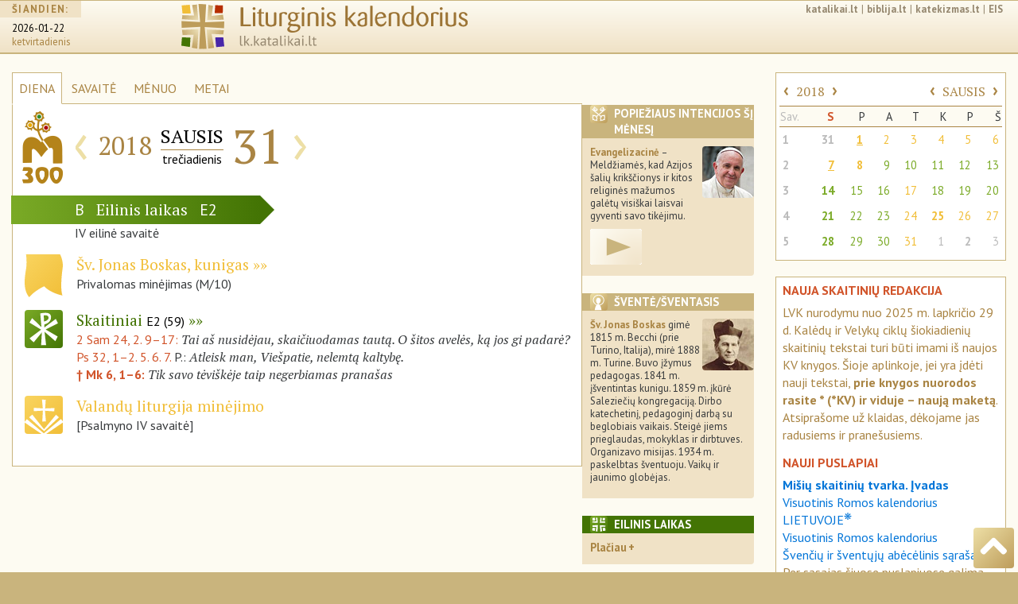

--- FILE ---
content_type: text/html; charset=UTF-8
request_url: https://lk.katalikai.lt/2018/01/31
body_size: 10227
content:
<!DOCTYPE html>
<html lang="lt">
  <head>
    <!-- Required meta tags always come first -->
    <base href="https://lk.katalikai.lt/">
    <meta charset="utf-8">
    <meta name="viewport" content="width=device-width, initial-scale=1, shrink-to-fit=no">
    <meta http-equiv="x-ua-compatible" content="ie=edge">
    <meta name="apple-mobile-web-app-capable" content="yes">
    <meta name="mobile-web-app-capable" content="yes">
    <meta name="apple-mobile-web-app-status-bar-style" content="black-translucent">
	<link rel="manifest" href="/manifest.json">

	<title>LK.katalikai.lt</title>
    <link href="project/liturginis-kalendorius.ico" rel="shortcut icon" type="image/x-icon">
    <link rel="icon" type="image/png" href="lk_icon16x16.png" sizes="16x16">
     <link rel="icon" type="image/png" href="lk_icon32x32.png" sizes="32x32">
     <link rel="icon" type="image/png" href="lk_icon36x36.png" sizes="36x36">
     <link rel="icon" type="image/png" href="lk_icon48x48.png" sizes="48x48">
     <link rel="icon" type="image/png" href="lk_icon72x72.png" sizes="72x72">
     <link rel="icon" type="image/png" href="lk_icon96x96.png" sizes="96x96">
    <link rel="apple-touch-icon" href="lk_icon120x120.png" />
	<link rel="apple-touch-icon" href="lk_icon152x152.png"  sizes="152x152" />
	<link rel="apple-touch-icon" href="lk_icon167x167.png" sizes="167x167" />
	<link rel="apple-touch-icon" href="lk_icon180x180.png" sizes="180x180" />
	<link rel="icon" type="image/png" href="lk_icon128x128.png" sizes="128x128" />
	<link rel="icon" type="image/png" href="lk_icon144x144.png" sizes="144x144" />
	<link rel="icon" type="image/png" href="lk_icon192x192.png" sizes="192x192" />
	<link rel="icon" type="image/png" href="lk_icon196x196.png" sizes="196x196" />
    <link rel="icon" type="image/png" href="lk_icon228x228.png" sizes="228x228">
   <meta name="msapplication-square310x310logo" content="lk_icon310x310.png">
    <!--link href="project/liturginis-kalendorius.ico" rel="shortcut icon" type="image/x-icon"-->
	<link href='https://fonts.googleapis.com/css?family=PT+Sans:400,400italic,700,700italic|PT+Sans+Narrow:400,700|PT+Serif:400,400italic,700,700italic&subset=latin-ext' rel='stylesheet' type='text/css'>

	<!-- Bootstrap CSS -->
    <link rel="stylesheet" href="vendor/bs4/css/bootstrap.css">   
    <link rel="stylesheet" href="vendor/font-awesome/css/font-awesome.min.css">
	<link rel="stylesheet" href="project/css/lkalendorius.css">
    <link rel="canonical" href="https://lk.katalikai.lt" />
	<style type="text/css">
	
	</style>

	<!-- Add a "gradientt" class to all your elements that have a gradient, 
and add the following override to your HTML to complete the IE9 support: -->
	<!--[if gte IE 9]
		<style type="text/css">
		.gradient {
		filter: none;
		}
	</style>
<![endif]-->
<script async src="https://www.googletagmanager.com/gtag/js?id=UA-136775479-3"></script><script>window.dataLayer = window.dataLayer || [];function gtag(){dataLayer.push(arguments);}gtag("js", new Date());gtag('config', 'UA-136775479-3');</script>
  </head>

<body>
    <div class="container-fluid all">
      <header id="top" class="header">
		<!-- cia incl_header begin -->
		
<!-- INCLUDO po incl_header pradzia -->

        <div class="container-fluid">
            <div class="row">

		<div class="hidden-xs-down col-sm-2">
                    <div class="siandien">
                        <h5><span>ŠIANDIEN:</span></h5>
                        <p>
                            <span class="data">
                                <a href="http://lk.katalikai.lt">2026-01-22</a>
                            </span><br />
                            <span class="savdiena">ketvirtadienis</span>
                        </p>
                    </div>
		</div>
                
		<div class="col-xs-6 col-sm-8 col-md-6">
                    <div class="logo"><a href="/"><img src="project/img/liturginis-kalendorius_logo.svg" class="img-fluid"></a></div>
		</div>
                
		<div class="col-sm-1 col-md-4 hidden-md-down">
			<div class="links"><a href="http://katalikai.lt">katalikai.lt</a>|<a href="http://biblija.lt">biblija.lt</a>|<a href="https://katekizmas.lt">katekizmas.lt</a>|<a href="http://eis.katalikai.lt">EIS</a></div>
			<div class="clearfix"></div>
			<div class="paieska"><!--<img src="project/img/paieska.svg" class="icon_small">--></div>
		</div>
		<div class="col-xs-6 col-sm-2 col-md-4 hidden-lg-up">
			<!--<nav class="nav_header"><a href="" class="rudas kampai4">≡</a></nav>-->

<!-- Navigation pjd-->
		<!--<a id="menu-toggle" href="#" class="btn btn-meniu btn-lg toggle"><i class="fa fa-bars">≡</i></a>-->
			<nav class="nav_header"><a id="menu-toggle" href="#" class="rmeniu rudas kampai4 toggle" alt="meniu" title="meniu"><img class="icon_size" src="project/img/meniu-i.svg"></a></nav>
			<nav id="sidebar-wrapper">
				<ul class="sidebar-nav">
				<!--<a id="menu-close" href="#" class="btn btn-meniua btn-lg pull-right toggle">x<i class="fa fa-times"></i></a>-->
				<a id="menu-close" href="#" class="rmeniu_close rudas kampai4 pull-right toggle"><img class="icon_size" src="project/img/isjungti.svg" alt="Išjungti meniu" title="Išjungti meniu"></a>
				<li class="sidebar-brand">
				<a href="http://lk.katalikai.lt"  onclick = $("#menu-close").click(); >lk.katalikai.lt/siandien</a>
				</ul>

<!-- sidebar-nav_r  begin-->
		
            <div class="sidebar-nav_r">

		<div class="paieska"><!--<img src="project/img/paieska.svg" class="icon_small">--></div>
                
                <div id="calendar_place_side">
                </div>

		<h5 class="media-heading"><a  class="toggle-me" data-toggle="collapse" href="#liturginis-kalendorius-r" aria-expanded="false" aria-controls="liturginis-kalendorius-r"><img class="rudas kampai4 icon_media pull-left" src="project/img/lit-kalendorius-i.svg" alt="Apie liturginį katalikų kalendorių" title="Apie liturginį katalikų kalendorių. Įvadas"> Liturginis kalendorius</a></h5>
		<div class="collapse" id="liturginis-kalendorius-r">
			<ul class="nav">
				<li class="nav-item"><a class="nav-link" href="/lkalendorius/ivadas" onclick = $("#menu-close").click(); >Įvadas</a></li>
				<li class="nav-item"><a class="nav-link active" href="/lkalendorius/vrk_lt">Visuotinis Romos kalendorius LIETUVOJE</a></li>
				<li class="nav-item"><a class="nav-link" href="/lkalendorius/vrk">Visuotinis Romos kalendorius</a></li>
				<li class="nav-item"><a class="nav-link" href="/lkalendorius/kilnojamos-sventes">Kilnojamų švenčių lentelė</a></li>
                 <li class="nav-item"><a class="nav-link" href="/lkalendorius/dienu-pirmumo-lentele">Liturginių dienų pirmumo lentelė</a></li>
				<li class="nav-item"><a class="nav-link" href="/lkalendorius/maldavimu-dienos">Paskirtosios maldavimų dienos Lietuvoje</a></li>
				<li class="nav-item"><a class="nav-link" href="/lkalendorius/metai">Šventieji ir paskirtieji metai</a></li>
			</ul>
		</div><!-- .collapse end -->

		<div class="clearfix"></div>

		<h5 class="media-heading"><a class="toggle-me" data-toggle="collapse" href="#sventieji-r" aria-expanded="false" aria-controls="sventieji-r"><img class="rudas kampai4 icon_media pull-left" src="project/img/sventieji-i.svg" alt="Apie šventes ir šventuosius" title="Apie šventes ir šventuosius"> Šventės ir šventieji</a><br></h5>
		<div class="collapse" id="sventieji-r">
			<ul class="nav">
				<li class="nav-item"><a class="nav-link" href="/svent/abc"  onclick = $("#menu-close").click(); >Abėcėlinis sąrašas</a></li>
			</ul>
		</div><!-- .collapse end -->

		<div class="clearfix"></div>

		<hr class="linija">

		<h5 class="media-heading"><a class="toggle-me" data-toggle="collapse" href="#svetaine-r" aria-expanded="false" aria-controls="svetaine-r"><img class="rudas kampai4 icon_media pull-left" src="project/img/apie-svetaine.svg" alt="Apie svetainę. Projekto eiga" title="Apie svetainę. Projekto eiga"> Apie svetainę</a></h5>
		<div class="collapse" id="svetaine-r">
			<ul class="nav">
				<li class="nav-item"><a class="nav-link" href="/eiga" onclick = $("#menu-close").click(); >Projekto eiga</a></li>
				<li class="nav-item"><a class="nav-link" href="/santrumpos">Santrumpos ir ženklai</a></li>
				<li class="nav-item"><a class="nav-link" href="/puslapio-schema">Puslapio schema</a></li>
				<li class="nav-item"><a class="nav-link" href="/kurejai">Kūrėjai ir bendradarbiai</a></li>
				<li class="nav-item"><a class="nav-link" href="/remejai">Rėmėjai</a></li>
				<li class="nav-item"><a class="nav-link" href="/saltiniai-teises">Šaltiniai ir autorinės teisės</a></li>
				<li class="nav-item"><a class="nav-link" href="/logo">Svetainės logo</a></li>
			</ul>
		</div><!-- .collapse end -->

		<div class="clearfix"></div>

		<h5 class="media-heading"><a class="toggle-me" data-toggle="collapse" href="#leidiniai-r" aria-expanded="false" aria-controls="leidiniai-r"><img class="rudas kampai4 icon_media pull-left" src="project/img/bibliografija-i.svg" alt="Liturginiai leidiniai" title="Liturginiai leidiniai"> Liturginiai leidiniai</a></h5>
		<div class="collapse" id="leidiniai-r">
					<ul class="nav">
                        <li class="nav-item"><a class="nav-link" href="/leidiniai/misiolai" onclick = $("#menu-close").click(); >Mišiolai ir mišiolėliai</a></li>
						<li class="nav-item"><a class="nav-link" href="/leidiniai/apeigynai">Apeigynai</a></li>
						<li class="nav-item"><a class="nav-link" href="/leidiniai/brevijoriai">Brevijoriai</a></li>
						<li class="nav-item"><a class="nav-link" href="/leidiniai/maldynai">Maldynai</a></li>
						<li class="nav-item"><a class="nav-link" href="/leidiniai/giesmynai">Giesmynai</a></li>
						<li class="nav-item"><a class="nav-link" href="/leidiniai/kalendoriai">Kalendoriai</a></li>
						<li class="nav-item"><a class="nav-link" href="/leidiniai/vaikams">Periodinė ir vaikų literatūra</a></li>
						<li class="nav-item"><a class="nav-link" href="/leidiniai/lotynu">Pavyzdiniai leidimai lotynų kalba</a></li>
					</ul>
		</div><!-- .collapse end -->

		<div class="clearfix"></div>

		<h5 class="media-heading"><a class="toggle-me" data-toggle="collapse" href="#pagalba-r" aria-expanded="false" aria-controls="pagalba-r"><img class="rudas kampai4 icon_media pull-left" src="project/img/pagalba.svg" alt="Pagalba" title="Pagalba"> Pagalba</a></h5>
		<div class="collapse" id="pagalba-r">
			<ul class="nav">
				<li class="nav-item"><a class="nav-link" href="/pagalba/kaip-nurodyti" onclick = $("#menu-close").click(); >Kaip daryti nuorodas</a></li>
				<!--<li class="nav-item"><a class="nav-link" href="/index.php?id=27">Ką ir kaip įterpti savo svetainėje</a></li>-->
				<li class="nav-item"><a class="nav-link" href="/pagalba/senos-lenteles">Senosios skaitinių mėnesinės lentelės</a></li>
				<li class="nav-item"><a class="nav-link" href="/pagalba/bibliografija">Lietuvių bibliografija</a></li>
				<li class="nav-item"><a class="nav-link" href="/pagalba/saltiniai-internete">Šaltiniai internete</a></li>
			</ul>
		</div><!-- .collapse end -->

		<div class="clearfix"></div>

	      </div><!-- sidebar-nav_r end -->

    </nav><!-- #sidebar-wrapper end -->

<!-- Navigation pjd end-->

	      </div><!--- kolonele -->

	    </div><!-- row end -->
	 </div><!-- .container-fluid -->
<!-- INCLUDO incl_header end -->	    <!-- cia incl_header end -->
	  </header>

   <section class="dinamic dienaw">

	<div class="row">

	  <div class="col-xs-12 col-sm-8 col-lg-7">

		<ul class="dinamic_meniu nav nav-tabs">
			<li class="nav-item">
				<a class="nav-link active" href="/">DIENA</a>
			</li>
			<li class="nav-item">
				<a class="nav-link" href="/savaite">SAVAITĖ</a>
			</li>
			<li class="nav-item">
				<a class="nav-link" href="/menuo">MĖNUO</a>
			</li>
			<li class="nav-item">
				<a class="nav-link" href="/metai">METAI</a>
			</li>
			<li class="nav-item menesiukas">
				<a class="nav-link" href="#"><img src="project/img/menesiukas.svg" class="icon_xxs"></a>
			</li>
		</ul>

            <div class="remelis">

            <div class="datos_juosta">

                <div class="media">
                    <div class="media-left">
                        <div class="metu-icon_size"><div id="dedicated_carousel" class="carousel slide" data-ride="carousel" data-interval="2200"><div class="carousel-inner" role="listbox"><div class="carousel-item active"><a href="http://www.trakubaznycia.lt" target="_blank"><img class="media-object metu-icon_size" src="project/img/paskirta/2018_traku-marijos-metai_logo.png" alt="2018 – Trakų Dievo Motinos – Lietuvos Globėjos metai" title="2018 – Trakų Dievo Motinos – Lietuvos Globėjos metai" /></a></div></div></div></div>                            <!--<img class="media-object metu-icon_size" border="0" src="" alt="" title="">-->
                    </div>
                    <div class="media-body">
                        <table class="table_dinamic_data">
                            <tr>
                                <td>
                                    <div class="dinamic_nav"><a href="/2018/01/30">‹</a></div>
                                </td>
                                <td class="paraste_left"><div class="dinamic_metai">2018</div></td>
                                <td class="paraste_left paraste_right"><div class="dinamic_menuo">SAUSIS</div>
                                    <div class="dinamic_savaitesd">trečiadienis</div>
                                </td>
                                <td class="paraste_right"><div class="dinamic_diena datos_parastes">31</div></td>
                                <td>
                                    <div class="dinamic_nav"><a href="/2018/02/01">›</a></div>
                                </td>
                            </tr>
                        </table>
                    </div>
                </div><!-- .media end -->

            </div><!-- datos_juosta end -->

            <!-- ikoneliu_juosta reponsive -->
            <div class="ikoneliu_juosta icon_display pull-right">

			<!-- Nav tabs ikoneliu_juostai -->
			<ul class="nav nav-tabs pull-right" role="tablist">

			   				<li class="nav-item" role="presentation" ><a href="#intencijos" aria-controls="intencijos" role="tab" data-toggle="tab"><img src="project/img/intencijos-i.svg" class="rudas kampai4 icon_xs"></a></li>
			   
			   				<li class="nav-item" role="presentation"><a href="#sventasis" aria-controls="sventasis" role="tab" data-toggle="tab"><img src="project/img/sventasis-i.svg" class="rudas kampai4 icon_xs"></a></li>
			   				
				<!--<li class="nav-item" role="presentation"><a href="#sventieji" aria-controls="sventieji" role="tab" data-toggle="tab"><img src="project/img/sventieji-i.svg" class="rudas kampai4 icon_xs"></a></li>-->

			                                   
                                                                
                                				<li class="nav-item" role="presentation"><a href="#eilinis" aria-controls="eilinis" role="tab" data-toggle="tab"><img src="project/img/lit-kalendorius-i.svg" class="zalias kampai4 icon_xs"></a></li>
                                				<li class="nav-item" role="presentation" class="active"><a href="#close_min" aria-controls="close_min" role="tab" data-toggle="tab"><img src="project/img/isjungti.svg" class="rusvai kampai4 icon_xs"></a></a></li>
			</ul>
			<div class="clearfix"></div>
			<!-- Tab panes ikoneliu_juostai -->
			<div class="tab-content">
			
							<div role="tabpanel" class="tab-pane" id="intencijos">
					<div class="rudai"><img src="project/img/intencijos-i.svg" class="lipd_icon icon_xs rudas kampai4" /><h4>Popiežiaus intencijos šį mėnesį</h4></div>

					<p><img class="kampai4 lipd_foto" src="project/img/popieziaus_malda2.jpg" align="right"><strong>Evangelizacinė</strong> – Meldžiamės, kad Azijos šalių krikščionys ir kitos religinės mažumos galėtų visiškai laisvai gyventi savo tikėjimu.</p>

<p><a class="video-link" href="https://youtu.be/w34-VVUjPUQ" target="_blank"><img src="project/img/logo/video1.png" align=""></a></p>
				</div>
			
                            				<div role="tabpanel" class="tab-pane" id="sventasis">
                                    <div class="rudai">
                                        <img src="project/img/sventasis-i.svg" class="lipd_icon icon_xs rudas kampai4" /><h4>Šventė/šventasis</h4>
                                    </div>
                                    <div class="saint_cel_description"><p><a class="img_dr" href="#_d"><img class="kampai4 lipd_foto" src="project/img/sv/01-31_don-bosko.jpg"><span><img src="project/img/sv/01-31_don-bosko_d.jpg">Šv. Jonas Boskas (1815–1888)</span></a></p>
<p><strong>Šv. Jonas Boskas</strong> gimė 1815 m. Becchi (prie Turino, Italija), mirė 1888 m. Turine. Buvo įžymus pedagogas. 1841 m. įšventintas kunigu. 1859 m. įkūrė Saleziečių kongregaciją. Dirbo katechetinį, pedagoginį darbą su beglobiais vaikais. Steigė jiems prieglaudas, mokyklas ir dirbtuves. Organizavo misijas. 1934 m. paskelbtas šventuoju. Vaikų ir jaunimo globėjas.</p></div>				</div>
                            
				<!--<div role="tabpanel" class="tab-pane" id="sventieji">
					<div class="rudai"><img src="project/img/sventieji-i.svg" class="lipd_icon icon_xs rudas kampai4" /><h4>Dienos šventieji</h4></div>
					<h5>Gegužė</h5>
					<ol class="men_sventieji" start="1">
						<li>Šv. Petras Sebastietis, vysk. (†391)<br />
						Julijonas ir Bazilė, kankiniai († apie 305).</li>
						<li>Šv.Joakimas ir Ona</li>
					</ol>
				</div>-->
			                                
                                                                
				<div role="tabpanel" class="tab-pane" id="eilinis">
                     <div class="zaliai"><img src="project/img/lit-kalendorius-i.svg" class="lipd_icon icon_xs zalias kampai4" /><h4>Eilinis laikas</h4></div>                                    
                     <p>Šalia savo specifinį pobūdį turinčių laikų metuose yra dar 33 ar 34 savaitės, kai Kristaus paslaptis švenčiama ne kuriuo nors išskirtiniu požiūriu, o tiesiog visa kartu, ypač sekmadieniais. Šis periodas vadinasi eilinis laikas. Eilinis laikas prasideda pirmadienį po sekmadienio, buvusio po sausio 6 dienos, ir baigiasi antradienį prieš Pelenų dieną; vėl prasideda pirmadienį po Sekminių ir baigiasi prieš I advento sekmadienio I Vakarinę (AC, 43–44).</p>				</div>
                                
                                                                
				<div role="tabpanel" class="tab-pane  active" id="close_min"></div>
			</div><!-- tab-content ikoneliu_juostai end -->

            </div><!-- ikoneliu_juosta responsive end -->

		<div class="clearfix"></div>
                
                
		<div class="laikotarpio_juosta lzalias"><!--pvz.: lzalias-->
                    <span class="sekm_raide">B</span>
                    <span class="laikotarpis">Eilinis laikas</span>
                    <span class="siok_raide">E2</span>
		</div><!-- laikotarpio_juosta end -->

                <div class="laikotarpio_rod rod-zalia"></div><!--pvz.: rod-zalia-->

                <div class="clearfix"></div>

		<div class="savaite paraste">IV eilinė savaitė </div>

			<!--<div class="paraste dmetas ryte"></div> -->

		<div class="dienos_lentele">

                    <!-- liturgine diena  -->
                    <div class="media">
                        <div class="media-left">
                            <!--<a href="#">-->
                            <img class="media-object icon_size geltonas" src="project/img/veliavele-i.svg" alt="Liturginis šventimo pavadinimas" title="Liturginis šventimo pavadinimas">
                            <!--</a>-->
                        </div>
				
                        <div class="media-body">
                            <p class="lit-pav geltona minejimas ">
                                <a class="to_saint" href="01-31/sv-jonas-boskas">Šv. Jonas Boskas, kunigas</a>                            </p>
                            <p>
                                Privalomas minėjimas 
                                 (M/10)                            </p>
                            <p class="paskirtoji"></p>
                        </div>
                    </div><!-- .media liturgine diena end -->
                    
                                        
                                        
                                        
                    <!-- skaitiniai  -->
                    <div class="media">
                        <div class="media-left">
                            <a href="/_dls/e2/e2_04eil_3.html">
                                <img class="media-object icon_size kampai4 zalias" src="project/img/skaitiniai-i.svg" alt="Liturginiai Mišių skaitiniai" title="Liturginiai Mišių skaitiniai">
                            </a>
                        </div>
                        <div class="media-body">
                            <p class="lit-pav zalia">
                                    <a href="/_dls/e2/e2_04eil_3.html">Skaitiniai <span>E2 (59)</span></a>
                            </p>
                            <div class="skaitiniai">
                                    
                                                                    <p>
                                    <a href="http://biblija.lt/index.aspx?cmp=reading&doc=BiblijaRKK1998_2_Sam_24,2.9-17">2 Sam 24, 2. 9–17: </a> 
                                    <span class="antrastele">Tai aš nusidėjau, skaičiuodamas tautą. 
O šitos avelės, ką jos gi padarė?</span></p>
                                    
                                                                        
                                                                    <p>
                                    <a href="http://biblija.lt/index.aspx?cmp=reading&doc=BiblijaRKK1998_Ps_32,1-2.5.6.7">Ps 32, 1–2. 5. 6. 7.</a> 
                                    P.: <span class="antrastele">Atleisk man, Viešpatie, nelemtą kaltybę.</span></p>
                                    
                                                                        
                                                                    
                                                                
                                <p>                                    
                                    <b><a href="http://biblija.lt/index.aspx?cmp=reading&doc=BiblijaRKK1998_Mk_6,1-6">† Mk 6, 1–6: </a></b> 
                                    <span class="antrastele">Tik savo tėviškėje taip negerbiamas pranašas</span>
                                                                    </p>
                                    
                                                                    
                                                                
                            </div><!-- skaitiniai end -->
                            
                                                        
                            
                        </div><!-- .media-body skatiniai -->
                    </div><!-- .media skaitiniai end -->
                    

                        			<!-- valandos  -->
			<div class="media">
                            <div class="media-left">  
                                <a href="https://vl.katalikai.lt/?data=2018-01-31">                                <img class="media-object icon_size kampai4 geltonas" src="project/img/psalmes-i.svg" alt="Valandų liturgija" title="Valandų liturgija">                                
                                </a>                            </div>
                            <div class="media-body">
                                <p class="lit-pav geltona">Valandų liturgija minėjimo</p>
                                <p>
                                [Psalmyno IV savaitė]                                </p>
                            </div>
			</div><!-- .media valandos end -->
                                                
 
                        
                        </div><!-- pagr dienos_lentele end -->                                                                        
                        
                                                
                                                
                                                
                                                
                <!-- </div> dienos_lentele end -->
                
                                
          
                                    
            </div><!-- remelis end -->
	  </div><!-- pagrindine kolonele -->

	  <div class="hidden-xs-down col-sm-4 col-lg-2">
                		<div class="lipdukas kampai2 p-intencijos">
			<div class="rudai"><img src="project/img/intencijos-i.svg" class="lipd_icon icon_xs rudas kampai4" /><h4>Popiežiaus intencijos šį mėnesį</h4></div>

                        <p><img class="kampai4 lipd_foto" src="project/img/popieziaus_malda2.jpg" align="right"><strong>Evangelizacinė</strong> – Meldžiamės, kad Azijos šalių krikščionys ir kitos religinės mažumos galėtų visiškai laisvai gyventi savo tikėjimu.</p>

<p><a class="video-link" href="https://youtu.be/w34-VVUjPUQ" target="_blank"><img src="project/img/logo/video1.png" align=""></a></p>		</div><!-- .lipdukas end -->
                                
                		<div class="lipdukas kampai2">
			<div class="rudai"><img src="project/img/sventasis-i.svg" class="lipd_icon icon_xs rudas kampai4" /><h4>Šventė/šventasis</h4></div>
                <div class="saint_cel_description"><p><a class="img_dr" href="#_d"><img class="kampai4 lipd_foto" src="project/img/sv/01-31_don-bosko.jpg"><span><img src="project/img/sv/01-31_don-bosko_d.jpg">Šv. Jonas Boskas (1815–1888)</span></a></p>
<p><strong>Šv. Jonas Boskas</strong> gimė 1815 m. Becchi (prie Turino, Italija), mirė 1888 m. Turine. Buvo įžymus pedagogas. 1841 m. įšventintas kunigu. 1859 m. įkūrė Saleziečių kongregaciją. Dirbo katechetinį, pedagoginį darbą su beglobiais vaikais. Steigė jiems prieglaudas, mokyklas ir dirbtuves. Organizavo misijas. 1934 m. paskelbtas šventuoju. Vaikų ir jaunimo globėjas.</p></div>		</div><!-- .lipdukas end -->
                

                
                
                                
		<div class="lipdukas kampai2">
                    <div class="zaliai">
                        <img src="project/img/lit-kalendorius-i.svg" class="lipd_icon icon_xs zalias kampai4" /><h4>Eilinis laikas<!--Eilinis laikas--></h4>
                    </div>
                    <h5><a class="toggle-me" data-toggle="collapse" href="#eilinis_laikas" aria-expanded="false" aria-controls="eilinis_laikas">Plačiau</a></h5>
                    <div class="collapse" id="eilinis_laikas">                        
                        <p>Šalia savo specifinį pobūdį turinčių laikų metuose yra dar 33 ar 34 savaitės, kai Kristaus paslaptis švenčiama ne kuriuo nors išskirtiniu požiūriu, o tiesiog visa kartu, ypač sekmadieniais. Šis periodas vadinasi eilinis laikas. Eilinis laikas prasideda pirmadienį po sekmadienio, buvusio po sausio 6 dienos, ir baigiasi antradienį prieš Pelenų dieną; vėl prasideda pirmadienį po Sekminių ir baigiasi prieš I advento sekmadienio I Vakarinę (AC, 43–44).</p>                    </div><!-- #eilinis_laikas .collapse --> 
		</div><!-- .lipdukas end -->
                
                                
		<p>&nbsp;</p>

	  </div><!-- lipdukai-visi end -->

	  <div class="hidden-md-down col-lg-3">
              
              <div id="calendar_place_main">
              <div class="menesiukas_side" id="calendar_box" data-yr-cur="2026" data-mn-cur="1" data-day-cur="22">
                  <table class="table">
               <tbody>
    
        <tr  class="acal_nav">
            <th colspan="3">
                <a href="#" id="yr_prev" class="acal_nav-r" data-yr-prev="2017" data-mn-prev="1" data-day-prev="31">‹</a>
                <a href="index.php?id=23&mt=2018&mno=1&dno=31" class="mm">2018</a>
                <a href="#" id="yr_next" class="acal_nav-r" data-yr-next="2019" data-mn-next="1" data-day-next="31">›</a>
            </th>
            <th colspan="5" style="text-align: right">
                <a href="#" id="mn_prev" class="acal_nav-r" data-yrm-prev="2017" data-mnm-prev="12" data-daym-prev="31">‹</a>
                <a href="index.php?id=22&mt=2018&mn=1&dno=31" class="mm">SAUSIS</a>
                <a href="#" id="mn_next" class="acal_nav-r" data-yrm-next="2018" data-mnm-next="2" data-daym-next="28">›</a>
            </th>
        </tr>
        <tr>
            <td class="apav asav">Sav.</th>
            <td class="apav s8"><b>S</b></th>
            <td class="apav">P</th>
            <td class="apav">A</th>
	    <td class="apav">T</th>
            <td class="apav">K</th>
            <td class="apav">P</th>
	    <td class="apav">Š</th>
        </tr><tr><th scope="row" class="asav"><a href="index.php?id=21&mt=2018&sv=1&mno=1&dno=1">1</a></th><td class="s8 kitasm"><a href="/2017/12/31" class=" geltona svente has-tether" data-toggle="tooltip" data-placement="left" data-html="true" class="red-tooltip" title="Šventoji Šeima: Jėzus, Marija ir Juozapas. Šventė">31</a></td><td ><a href="/2018/01/01" class=" geltona iskilme has-tether" data-toggle="tooltip" data-placement="left" data-html="true" class="red-tooltip" title="Švč. Mergelė Marija, Dievo Gimdytoja. Iškilmė">1</a></td><td ><a href="/2018/01/02" class=" geltona minejimas has-tether" data-toggle="tooltip" data-placement="left" data-html="true" class="red-tooltip" title="Šv. Bazilijus Didysis ir Grigalius Nazianzietis, vyskupai, Bažnyčios mokytojai. Privalomas minėjimas">2</a></td><td ><a href="/2018/01/03" class=" geltona  has-tether" data-toggle="tooltip" data-placement="left" data-html="true" class="red-tooltip" title="Sausio 3 diena. Kalėdų laiko šiokiadienis">3</a></td><td ><a href="/2018/01/04" class=" geltona  has-tether" data-toggle="tooltip" data-placement="left" data-html="true" class="red-tooltip" title="Sausio 4 diena. Kalėdų laiko šiokiadienis">4</a></td><td ><a href="/2018/01/05" class=" geltona  has-tether" data-toggle="tooltip" data-placement="left" data-html="true" class="red-tooltip" title="Sausio 5 diena. Kalėdų laiko šiokiadienis">5</a></td><td ><a href="/2018/01/06" class=" geltona  has-tether" data-toggle="tooltip" data-placement="left" data-html="true" class="red-tooltip" title="Sausio 6 diena. Kalėdų laiko šiokiadienis">6</a></td></tr><tr><th scope="row" class="asav"><a href="index.php?id=21&mt=2018&sv=2&mno=1&dno=8">2</a></th><td class="s8 "><a href="/2018/01/07" class=" geltona iskilme has-tether" data-toggle="tooltip" data-placement="left" data-html="true" class="red-tooltip" title="Kristaus Apsireiškimas (Trys Karaliai). Iškilmė">7</a></td><td ><a href="/2018/01/08" class=" geltona svente has-tether" data-toggle="tooltip" data-placement="left" data-html="true" class="red-tooltip" title="Kristaus Krikštas. Šventė">8</a></td><td ><a href="/2018/01/09" class=" zalia  has-tether" data-toggle="tooltip" data-placement="left" data-html="true" class="red-tooltip" title="Antradienis. Eilinis šiokiadienis">9</a></td><td ><a href="/2018/01/10" class=" zalia  has-tether" data-toggle="tooltip" data-placement="left" data-html="true" class="red-tooltip" title="Trečiadienis. Eilinis šiokiadienis">10</a></td><td ><a href="/2018/01/11" class=" zalia  has-tether" data-toggle="tooltip" data-placement="left" data-html="true" class="red-tooltip" title="Ketvirtadienis. Eilinis šiokiadienis">11</a></td><td ><a href="/2018/01/12" class=" zalia  has-tether" data-toggle="tooltip" data-placement="left" data-html="true" class="red-tooltip" title="Penktadienis. Eilinis šiokiadienis">12</a></td><td ><a href="/2018/01/13" class=" zalia  has-tether" data-toggle="tooltip" data-placement="left" data-html="true" class="red-tooltip" title="Šeštadienis. Eilinis šiokiadienis">13</a></td></tr><tr><th scope="row" class="asav"><a href="index.php?id=21&mt=2018&sv=3&mno=1&dno=15">3</a></th><td class="s8 "><a href="/2018/01/14" class=" zalia caps has-tether" data-toggle="tooltip" data-placement="left" data-html="true" class="red-tooltip" title="II eilinis sekmadienis">14</a></td><td ><a href="/2018/01/15" class=" zalia  has-tether" data-toggle="tooltip" data-placement="left" data-html="true" class="red-tooltip" title="Pirmadienis. Eilinis šiokiadienis">15</a></td><td ><a href="/2018/01/16" class=" zalia  has-tether" data-toggle="tooltip" data-placement="left" data-html="true" class="red-tooltip" title="Antradienis. Eilinis šiokiadienis">16</a></td><td ><a href="/2018/01/17" class=" geltona minejimas has-tether" data-toggle="tooltip" data-placement="left" data-html="true" class="red-tooltip" title="Šv. Antanas, abatas. Privalomas minėjimas">17</a></td><td ><a href="/2018/01/18" class=" zalia  has-tether" data-toggle="tooltip" data-placement="left" data-html="true" class="red-tooltip" title="Ketvirtadienis. Eilinis šiokiadienis">18</a></td><td ><a href="/2018/01/19" class=" zalia  has-tether" data-toggle="tooltip" data-placement="left" data-html="true" class="red-tooltip" title="Penktadienis. Eilinis šiokiadienis">19</a></td><td ><a href="/2018/01/20" class=" zalia  has-tether" data-toggle="tooltip" data-placement="left" data-html="true" class="red-tooltip" title="Šeštadienis. Eilinis šiokiadienis">20</a></td></tr><tr><th scope="row" class="asav"><a href="index.php?id=21&mt=2018&sv=4&mno=1&dno=22">4</a></th><td class="s8 "><a href="/2018/01/21" class=" zalia caps has-tether" data-toggle="tooltip" data-placement="left" data-html="true" class="red-tooltip" title="III eilinis sekmadienis">21</a></td><td ><a href="/2018/01/22" class=" zalia  has-tether" data-toggle="tooltip" data-placement="left" data-html="true" class="red-tooltip" title="Pirmadienis. Eilinis šiokiadienis">22</a></td><td ><a href="/2018/01/23" class=" zalia  has-tether" data-toggle="tooltip" data-placement="left" data-html="true" class="red-tooltip" title="Antradienis. Eilinis šiokiadienis">23</a></td><td ><a href="/2018/01/24" class=" geltona minejimas has-tether" data-toggle="tooltip" data-placement="left" data-html="true" class="red-tooltip" title="Šv. Pranciškus Salezas, vyskupas, Bažnyčios mokytojas. Privalomas minėjimas">24</a></td><td ><a href="/2018/01/25" class=" geltona svente has-tether" data-toggle="tooltip" data-placement="left" data-html="true" class="red-tooltip" title="Šv. Pauliaus, apaštalo, Atsivertimas. Šventė">25</a></td><td ><a href="/2018/01/26" class=" geltona minejimas has-tether" data-toggle="tooltip" data-placement="left" data-html="true" class="red-tooltip" title="Šv. Timotiejus ir Titas, vyskupai. Privalomas minėjimas">26</a></td><td ><a href="/2018/01/27" class=" geltona minejimas has-tether" data-toggle="tooltip" data-placement="left" data-html="true" class="red-tooltip" title="Pal. Jurgis Matulaitis, vyskupas. Privalomas minėjimas">27</a></td></tr><tr><th scope="row" class="asav"><a href="index.php?id=21&mt=2018&sv=5&mno=1&dno=29">5</a></th><td class="s8 "><a href="/2018/01/28" class=" zalia caps has-tether" data-toggle="tooltip" data-placement="left" data-html="true" class="red-tooltip" title="IV eilinis sekmadienis">28</a></td><td ><a href="/2018/01/29" class=" zalia  has-tether" data-toggle="tooltip" data-placement="left" data-html="true" class="red-tooltip" title="Pirmadienis. Eilinis šiokiadienis">29</a></td><td ><a href="/2018/01/30" class=" zalia  has-tether" data-toggle="tooltip" data-placement="left" data-html="true" class="red-tooltip" title="Antradienis. Eilinis šiokiadienis">30</a></td><td ><a href="/2018/01/31" class=" geltona minejimas has-tether" data-toggle="tooltip" data-placement="left" data-html="true" class="red-tooltip" title="Šv. Jonas Boskas, kunigas. Privalomas minėjimas">31</a></td><td class=" kitasm"><a href="/2018/02/01" class=" zalia  has-tether" data-toggle="tooltip" data-placement="left" data-html="true" class="red-tooltip" title="Ketvirtadienis. Eilinis šiokiadienis">1</a></td><td class=" kitasm"><a href="/2018/02/02" class=" geltona svente has-tether" data-toggle="tooltip" data-placement="left" data-html="true" class="red-tooltip" title="Kristaus Paaukojimas (Grabnyčios). Šventė">2</a></td><td class=" kitasm"><a href="/2018/02/03" class=" zalia  has-tether" data-toggle="tooltip" data-placement="left" data-html="true" class="red-tooltip" title="Šeštadienis. Eilinis šiokiadienis">3</a></td></tr></tbody></table>              </div>
              </div>

		<aside class="aside">
	      <!-- cia incl_aside begin -->
			
<!-- INCLUDO incl_aside pradzia -->

		<div class="aktualijos_side">

            <h6><b style="color:#d1542a">NAUJA SKAITINIŲ REDAKCIJA </b></h6>
            <p>LVK nurodymu nuo 2025 m. lapkričio 29 d. Kalėdų ir Velykų ciklų šiokiadienių skaitinių tekstai turi būti imami iš naujos KV knygos. Šioje aplinkoje, jei yra įdėti nauji tekstai, <b>prie knygos nuorodos rasite * (*KV) ir viduje – naują maketą</b>. Atsiprašome už klaidas, dėkojame jas radusiems ir pranešusiems.</p>

			<h6><b style="color:#d1542a">NAUJI PUSLAPIAI</b></h6>
            <p><a href="/skaitiniai/ivadas"><b>Mišių skaitinių tvarka. Įvadas</b></a><br />
            <a href="/lkalendorius/vrk_lt">Visuotinis Romos kalendorius LIETUVOJE<sup>❋</sup></a><br />
            <a href="/lkalendorius/vrk">Visuotinis Romos kalendorius</a><br /> 
            <a href="/svent/abc">Švenčių ir šventųjų abėcėlinis sąrašas</a><br>
            Per sąsajas šiuose puslapiuose galima patekti į konkrečiai šventei ar šventajam skirtą puslapį, pvz. <a href="/09-08/svc-marijos-gimimas">Švč . M. Marijos Gimimas</a>.</p>
            <h6><b>PRADEDANTIEMS</b></h6>
			<p>Naršyti galima <b>2000-01-01 iki 2037-01-01</b>.<br />
			Išsamiai apie dienos liturgiją – DIENOS puslapyje. Kitos lentelės skirtos apžvalgai.<br />
			Jums gali praversti <a href="/puslapio-schema">LK dienos puslapio schema</a>.</p> 
		
		</div>
		<nav class="nav_side">
		
			<div class="media">
				<div class="media-left">
					<a href="#">
				    <img class="media-object rudas kampai4 nav_icon img-fluid" src="project/img/lit-kalendorius-i.svg" alt="Apie liturginį katalikų kalendorių" title="Apie liturginį katalikų kalendorių. Įvadas">
					</a>
				</div>
				<div class="media-body">
					<h5 class="media-heading"><a  class="toggle-me" data-toggle="collapse" href="#liturginis-kalendorius" aria-expanded="false" aria-controls="liturginis-kalendorius">Liturginis kalendorius</a></h5>
					<div class="collapse" id="liturginis-kalendorius">
					<ul class="nav">
						<li class="nav-item"><a class="nav-link" href="/lkalendorius/ivadas">Įvadas</a></li>
						<li class="nav-item"><a class="nav-link active" href="/lkalendorius/vrk_lt">Visuotinis Romos kalendorius LIETUVOJE</a></li>
						<li class="nav-item"><a class="nav-link" href="/lkalendorius/vrk">Visuotinis Romos kalendorius</a></li>
						<li class="nav-item"><a class="nav-link" href="/lkalendorius/kilnojamos-sventes">Kilnojamų švenčių lentelė</a></li>
						<li class="nav-item"><a class="nav-link" href="/lkalendorius/dienu-pirmumo-lentele">Liturginių dienų pirmumo lentelė</a></li>
                        <li class="nav-item"><a class="nav-link" href="/lkalendorius/maldavimu-dienos">Paskirtosios maldavimų dienos Lietuvoje</a></li>
						<li class="nav-item"><a class="nav-link" href="/lkalendorius/metai">Šventieji ir paskirtieji metai</a></li>
					</ul>
					</div>
				</div>
			</div><!-- .media end -->

			<div class="media">
				<div class="media-left">
					<a href="#">
				    <img class="media-object rudas kampai4 nav_icon img-fluid" src="project/img/sventieji-i.svg" alt="Apie šventes ir šventuosius" title="Apie šventes ir šventuosius. Įvadas">
					</a>
				</div>
				<div class="media-body">
					<h5 class="media-heading"><a class="toggle-me" data-toggle="collapse" href="#sventieji" aria-expanded="false" aria-controls="sventieji">Šventės ir šventieji</a></h5>
					<div class="collapse" id="sventieji">
					<ul class="nav">
						<!--li class="nav-item"><a class="nav-link" href="/svent/ivadas">Įvadas</a></li-->
						<!--li class="nav-item"><a class="nav-link" href="">Kalendorinis sąrašas</a></li-->
						<li class="nav-item"><a class="nav-link" href="/svent/abc">Abėcėlinis sąrašas ir šventimo data</a></li>
					</ul>
					</div>
				</div>
			</div><!-- .media end -->

			<div class="media">
				<div class="media-left">
					<a href="#">
				    <img class="media-object rudas kampai4 nav_icon img-fluid" src="project/img/skaitiniai-i.svg" alt="Apie Mišių skaitinius" title="Apie Mišių skaitinius. Įvadas">
					</a>
				</div>
				<div class="media-body">
					<h5 class="media-heading"><a class="toggle-me" data-toggle="collapse" href="#skaitiniai" aria-expanded="false" aria-controls="skaitiniai">Skaitiniai</a></h5>
					<div class="collapse" id="skaitiniai">
					<ul class="nav">
						<li class="nav-item"><a class="nav-link" href="/skaitiniai/ivadas">MIšių skaitinių tvarka. Įvadas</a></li>
					</ul>
					</div>
				</div>
			</div><!-- .media end -->

			<div class="media">
				<div class="media-left">
					<a href="#">
				    <img class="media-object rudas kampai4 nav_icon img-fluid" src="project/img/misios-i.svg" alt="Apie Mišių maldas" title="Apie Mišių maldas. Įvadas">
					</a>
				</div>
				<div class="media-body">
					<h5 class="media-heading"><a class="toggle-me" data-toggle="collapse" href="#misios" aria-expanded="false" aria-controls="misios">Mišios</a></h5>
					<div class="collapse" id="misios">
					<ul class="nav">
						<li class="nav-item"><a class="nav-link" href="/misios/ivadas">Įvadas</a></li>
					</ul>
					</div>
				</div>
			</div><!-- .media end -->

			<div class="media">
				<div class="media-left">
					<a href="#">
				    <img class="media-object rudas kampai4 nav_icon img-fluid" src="project/img/maldavimai-i.svg" alt="Apie Visuotinę maldą" title="Apie Visuotinę maldą. Įvadas">
					</a>
				</div>
				<div class="media-body">
					<h5 class="media-heading"><a class="toggle-me" data-toggle="collapse" href="#vmaldavimai" aria-expanded="false" aria-controls="vmaldavimai">Visuotinės maldos</a></h5>
					<div class="collapse" id="vmaldavimai">
					<ul class="nav">
						<li class="nav-item"><a class="nav-link" href="/visuotines-maldos/ivadas">Įvadas</a></li>
					</ul>
					</div>
				</div>
			</div><!-- .media end -->

			<div class="media">
				<div class="media-left">
					<a href="#">
				    <img class="media-object rudas kampai4 nav_icon img-fluid" src="project/img/psalmes-i.svg" alt="Apie Valandų liturgiją" title="Apie Valandų liturgiją. Įvadas">
					</a>
				</div>
				<div class="media-body">
					<h5 class="media-heading"><a class="toggle-me" data-toggle="collapse" href="#valandos" aria-expanded="false" aria-controls="valandos">Valandų liturgija</a></h5>
					<div class="collapse" id="valandos">
					<ul class="nav">
						<li class="nav-item"><a class="nav-link" href="/valandul/ivadas">Įvadas</a></li>
					</ul>
					</div>
				</div>
			</div><!-- .media end -->

<!-- cia buvo SVENTES ir SVENTIEJI -->

<hr class="linija">

			<div class="media">
				<div class="media-left">
					<a href="#">
				    <img class="media-object kampai4 nav_icon img-fluid" src="project/img/apie-svetaine.svg" alt="Apie svetainę" title="Apie svetainę. Projekto eiga">
					</a>
				</div>
				<div class="media-body">
					<h5 class="media-heading"><a class="toggle-me" data-toggle="collapse" href="#svetaine" aria-expanded="false" aria-controls="svetaine">Apie svetainę</a></h5>
					<div class="collapse" id="svetaine">
					<ul class="nav">
						<li class="nav-item"><a class="nav-link" href="/eiga">Projekto eiga</a></li>
						<li class="nav-item"><a class="nav-link" href="/santrumpos">Santrumpos ir ženklai</a></li>
						<li class="nav-item"><a class="nav-link" href="/puslapio-schema">Puslapio schema</a></li>
						<li class="nav-item"><a class="nav-link" href="/kurejai">Kūrėjai ir bendradarbiai</a></li>
						<li class="nav-item"><a class="nav-link" href="/remejai">Rėmėjai</a></li>
						<li class="nav-item"><a class="nav-link" href="/saltiniai-teises">Šaltiniai ir autorinės teisės</a></li>
						<li class="nav-item"><a class="nav-link" href="/logo">Svetainės logo</a></li>
					</ul>
					</div>
				</div>
			</div><!-- .media end -->

			<div class="media">
				<div class="media-left">
					<a href="#">
				    <img class="media-object kampai4 nav_icon img-fluid" src="project/img/bibliografija-i.svg" alt="Liturginiai leidiniai" title="Liturginiai leidiniai">
					</a>
				</div>
				<div class="media-body">
					<h5 class="media-heading"><a class="toggle-me" data-toggle="collapse" href="#leidiniai" aria-expanded="false" aria-controls="leidiniai">Liturginiai leidiniai</a></h5>
					<div class="collapse" id="leidiniai">
					<ul class="nav">
						<li class="nav-item"><a class="nav-link" href="/leidiniai/misiolai">Mišiolai ir mišiolėliai</a></li>
						<li class="nav-item"><a class="nav-link" href="/leidiniai/apeigynai">Apeigynai</a></li>
						<li class="nav-item"><a class="nav-link" href="/leidiniai/brevijoriai">Brevijoriai</a></li>
						<li class="nav-item"><a class="nav-link" href="/leidiniai/maldynai">Maldynai</a></li>
						<li class="nav-item"><a class="nav-link" href="/leidiniai/giesmynai">Giesmynai</a></li>
						<li class="nav-item"><a class="nav-link" href="/leidiniai/kalendoriai">Kalendoriai</a></li>
						<li class="nav-item"><a class="nav-link" href="/leidiniai/vaikams">Periodinė ir vaikų literatūra</a></li>
						<li class="nav-item"><a class="nav-link" href="/leidiniai/lotynu">Pavyzdiniai leidimai lotynų kalba</a></li>
					</ul>
					</div>
				</div>
			</div><!-- .media end -->

			<div class="media">
				<div class="media-left">
					<a href="#">
				    <img class="media-object kampai4 nav_icon img-fluid" src="project/img/pagalba.svg" alt="Pagalba" title="Pagalba">
					</a>
				</div>
				<div class="media-body">
					<h5 class="media-heading"><a class="toggle-me" data-toggle="collapse" href="#pagalba" aria-expanded="false" aria-controls="pagalba">Pagalba</a></h5>
					<div class="collapse" id="pagalba">
					<ul class="nav">
						<li class="nav-item"><a class="nav-link" href="/pagalba/kaip-nurodyti">Kaip daryti nuorodas</a></li>
						<!--li class="nav-item"><a class="nav-link" href="/index.php?id=27">Ką ir kaip įterpti savo svetainėje</a></li>-->
						<li class="nav-item"><a class="nav-link" href="/pagalba/senos-lenteles">Senosios skaitinių mėnesinės lentelės</a></li>
						<li class="nav-item"><a class="nav-link" href="/pagalba/bibliografija">Lietuvių bibliografija</a></li>
						<li class="nav-item"><a class="nav-link" href="/pagalba/saltiniai-internete">Šaltiniai internete</a></li>
					</ul>
					</div>
				</div>
			</div><!-- .media end -->
		
		</nav><!-- .nav_side end -->
<!-- INCLUDO incl_aside pabaiga -->		  <!-- cia incl_aside end -->
		</aside>

	  </div><!-- hidden-sm-down col-md-3 -->

	</div><!-- .row end -->

  </section><!-- lk diena end -->

 </div><!-- container-fluid all end -->

   <footer class="footer">
	  <!-- cia incl_footer begin -->
		
<!-- INCLUDO incl_footer pradzia -->
	<div class="row">
		<div class="col-md-3">
			<h4>DĖKOJAME ir PRAŠOME</h4>
			<p>Apie visus nuorodų netikslumus ar teksto klaidas prašome pranešti <a href="mailto:info@katalikai.lt">info@katalikai.lt</a> nurodant tikslią klaidos vietą. DĖKOJAME visiems naršantiems ir parašiusiems! </p>
		</div>
		<div class="col-md-3">
			<h4>KŪRĖJAI</h4>
			<p><a href="http://www.kit.lt" target="_blank">IT Sprendimas ir dizainas<br />©&nbsp;Katalikų interneto tarnyba, 2016–2020</a></p>
		</div>
		<div class="col-md-2">
			<h4>KONSULTANTAI</h4>
			<p>LVK Liturgijos komisija<br />
			Kan. Vygintas Gudeliūnas<br />
			Kun. Artūras Kazlauskas</p>
		</div>
		<div class="col-md-4">
			<h4>RĖMĖJAI</h4>
				<a href="http://www.lkrsalpa.org"  target="_blank">
					<img class="img-responsive" src="/project/img/remejai/LKRSalpa-logo.png">
				</a>
			&nbsp;
				<!--<a href="http://www.vargdieniu.lt/musu-bendruomenes/seserys-siaures-amerikoje/seseru-veikla/immaculata-fondas" target="_blank">
					<img class="img-responsive" src="/project/img/remejai/immaculata-logo.png">
				</a>-->
				<nav class="nav_footer">
				    					<a id="up-toggle" href="/2018/01/31#top" class="rmeniu rudas kampai4 toggle icon_size" alt="viršun" title="viršun"><img class="icon_size" src="project/img/aukstyn-i.svg"></a>
									</nav>
		</div>
        </div>
<!-- INCLUDO incl_footer pabaiga -->	  <!-- cia incl_footer end -->
	</footer>

	<!-- cia incl_po-footer begin -->
	
<!-- INSCLUDO incl_po-footer pradzia -->

    <!-- jQuery first, then Bootstrap JS. -->
    <script src="https://ajax.googleapis.com/ajax/libs/jquery/2.1.4/jquery.min.js"></script>
    
    <script type="text/javascript" src="vendor/tether/js/tether.min.js"></script>
    
    <script type="text/javascript" src="vendor/bs4/js/bootstrap.min.js"></script>
    
    <script type="text/javascript" src="project/js/calendar_small.js"></script>
	
    <!-- Custom Theme JavaScript -->
    <script>
    // Closes the sidebar menu
//    $("#menu-close").click(function(e) {
//        e.preventDefault();
//        $("#sidebar-wrapper").toggleClass("active");
//    });

    // Opens the sidebar menu
//    $("#menu-toggle").click(function(e) {
//        e.preventDefault();
//        $("#sidebar-wrapper").toggleClass("active");
//    });

    // Scrolls to the selected menu item on the page - VEIKIA BE SIO GABALO
    $(function() {
        $('.sidebar-nav li a').click(function() {
		//$('a[href*=#]:not([href=#])').click(function() {
            if (location.pathname.replace(/^\//, '') == this.pathname.replace(/^\//, '') || location.hostname == this.hostname) {

                var target = $(this.hash);
                target = target.length ? target : $('[name=' + this.hash.slice(1) + ']');
                if (target.length) {
                    $('html,body').animate({
                        scrollTop: target.offset().top
                    }, 1000);
                    return false;
                }
            }
        });
    });

    </script>

    <!-- INSCLUDO incl_po-footer pabaiga -->	<!-- cia incl_po-footer end -->

  </body>
</html>



--- FILE ---
content_type: image/svg+xml
request_url: https://lk.katalikai.lt/project/img/intencijos-i.svg
body_size: 1404
content:
<?xml version="1.0" encoding="utf-8"?>
<!-- Generator: Adobe Illustrator 13.0.2, SVG Export Plug-In . SVG Version: 6.00 Build 14948)  -->
<!DOCTYPE svg PUBLIC "-//W3C//DTD SVG 1.1//EN" "http://www.w3.org/Graphics/SVG/1.1/DTD/svg11.dtd">
<svg version="1.1" id="Layer_1" xmlns="http://www.w3.org/2000/svg" xmlns:xlink="http://www.w3.org/1999/xlink" x="0px" y="0px"
	 width="65px" height="65px" viewBox="-287.57 366.34 65 65" style="enable-background:new -287.57 366.34 65 65;"
	 xml:space="preserve">
<style type="text/css">
<![CDATA[
	.st0{fill:#FFFFFF;}
]]>
</style>
<path class="st0" d="M-266.36,410.69c-0.33-4.82-5.78-5.08-7.96-3.35c-2.55,2.03-2.5,6.33,0.1,9.6c2.61,3.27,6.79,4.28,9.34,2.25
	C-262.7,417.46-261.73,412.09-266.36,410.69z M-260.11,421.11c0.49,0.61,0,1.81-1.09,2.68l0,0c-1.09,0.87-2.37,1.07-2.86,0.46
	c-0.34-0.43-0.2-1.15,0.29-1.84c-3.39,1.93-8.04,1.03-11.47-2.16c0.02,0.42-0.08,0.78-0.34,0.99c-0.61,0.49-1.81,0.01-2.68-1.09l0,0
	c-0.86-1.08-1.07-2.36-0.46-2.85c0.26-0.21,0.64-0.23,1.04-0.11c-2.34-4.05-2.17-8.78,0.46-11.66c-0.78,0.32-1.51,0.3-1.86-0.13
	c-0.49-0.61,0-1.81,1.09-2.68l0,0c1.09-0.87,2.36-1.07,2.85-0.46c0.34,0.43,0.2,1.15-0.29,1.84c3.86-2.19,9.35-0.74,12.8,3.59
	c3.45,4.33,3.64,10.01,0.63,13.29C-261.19,420.67-260.46,420.69-260.11,421.11z M-259.2,409.11c-0.43,0.35-1.06,0.27-1.4-0.16
	l-2.83-3.55c-0.34-0.43-0.27-1.05,0.16-1.39c0.43-0.35,1.06-0.27,1.4,0.15l2.83,3.55C-258.7,408.15-258.77,408.77-259.2,409.11z
	 M-258.89,406.94l-2.13-2.69l2.72-2.17l2.75,2.19L-258.89,406.94z M-281.32,382.9l2.14-2.68l4.11,3.28l1.44-1.81l-2.94-2.34
	l5.94-7.46l1.54,1.23l-1.97,2.47l1.65,1.31l1.97-2.47l2.68,2.13l-2.96,3.71l-2.6-2.07l-1.27,1.59l2.6,2.07l-1.71,2.15l1.43,1.14
	l1.71-2.15l2.6,2.07l1.27-1.59l-2.6-2.07l2.96-3.71l2.68,2.14l-1.96,2.47l1.65,1.31l1.96-2.47l1.54,1.23l-5.94,7.46l-2.95-2.35
	l-1.44,1.81l18.79,14.97l-2.13,2.68L-281.32,382.9z M-250.94,407.98l2.87-3.6c0.35-0.44,0.98-0.51,1.41-0.16
	c0.44,0.35,0.51,0.98,0.16,1.42l-2.87,3.6c-0.35,0.43-0.98,0.51-1.42,0.16C-251.21,409.05-251.28,408.41-250.94,407.98z
	 M-231.33,417.31c0.61,0.49,0.41,1.77-0.46,2.86l0,0c-0.87,1.09-2.07,1.57-2.68,1.08c-0.26-0.21-0.37-0.56-0.34-0.99
	c-3.42,3.19-8.08,4.08-11.46,2.16c0.49,0.69,0.64,1.41,0.29,1.84c-0.49,0.61-1.77,0.41-2.86-0.46l0,0
	c-1.09-0.87-1.57-2.07-1.09-2.68c0.35-0.43,1.08-0.45,1.86-0.13c-3-3.27-2.81-8.96,0.64-13.29c3.45-4.33,8.95-5.78,12.8-3.59
	c-0.49-0.69-0.63-1.41-0.29-1.84c0.49-0.62,1.76-0.41,2.86,0.46h0c1.09,0.87,1.57,2.06,1.08,2.68c-0.34,0.43-1.08,0.45-1.86,0.13
	c2.64,2.87,2.8,7.61,0.46,11.66C-231.96,417.08-231.59,417.1-231.33,417.31z M-251.74,401.23l-2.75-2.19l12.25-9.76l-1.44-1.81
	l-2.95,2.35l-5.94-7.46l1.54-1.23l1.97,2.47l1.64-1.31l-1.96-2.47l2.68-2.13l2.96,3.71l-2.6,2.07l1.27,1.59l2.6-2.07l1.71,2.15
	l1.43-1.14l-1.71-2.15l2.6-2.07l-1.27-1.59l-2.6,2.07l-2.96-3.71l2.68-2.13l1.96,2.47l1.65-1.31l-1.96-2.47l1.54-1.23l5.94,7.46
	l-2.95,2.35l1.44,1.81l4.12-3.28l2.14,2.68L-251.74,401.23z M-235.73,407.34c-2.18-1.74-7.63-1.48-7.96,3.35
	c-4.63,1.4-3.66,6.77-1.48,8.5c2.55,2.03,6.73,1.02,9.34-2.25C-233.23,413.67-233.18,409.36-235.73,407.34z"/>
</svg>


--- FILE ---
content_type: image/svg+xml
request_url: https://lk.katalikai.lt/project/img/psalmes-i.svg
body_size: 540
content:
<?xml version="1.0" encoding="utf-8"?>
<!-- Generator: Adobe Illustrator 13.0.2, SVG Export Plug-In . SVG Version: 6.00 Build 14948)  -->
<!DOCTYPE svg PUBLIC "-//W3C//DTD SVG 1.1//EN" "http://www.w3.org/Graphics/SVG/1.1/DTD/svg11.dtd">
<svg version="1.1" id="Layer_1" xmlns="http://www.w3.org/2000/svg" xmlns:xlink="http://www.w3.org/1999/xlink" x="0px" y="0px"
	 width="65px" height="65px" viewBox="-266 384.67 65 65" style="enable-background:new -266 384.67 65 65;" xml:space="preserve">
<style type="text/css">
<![CDATA[
	.st0{fill:#FFFFFF;}
]]>
</style>
<path class="st0" d="M-237.28,449.67L-266,430.26 M-229.43,449.67h-7.85L-266,430.26v-1.21l3.77-4.55l28.89,24.18l29.2-24.48
	l3.14,3.93 M-236.49,391.11l6.3,0.34l-0.85,14.81l15.73-0.68l-0.17,5.62l-15.9-1.02l1.56,18.21l-6.16,0.17l1.02-18.55l-15.31,0.85
	l-0.17-5.62l15.32,0.85L-236.49,391.11z M-232.88,445.03l-25.55-23.72l5.47-4.56l19.92,24.94l20.38-24.64l5.02,4.26L-232.88,445.03z
	 M-201,428.13v2.15l-28.43,19.39"/>
</svg>
